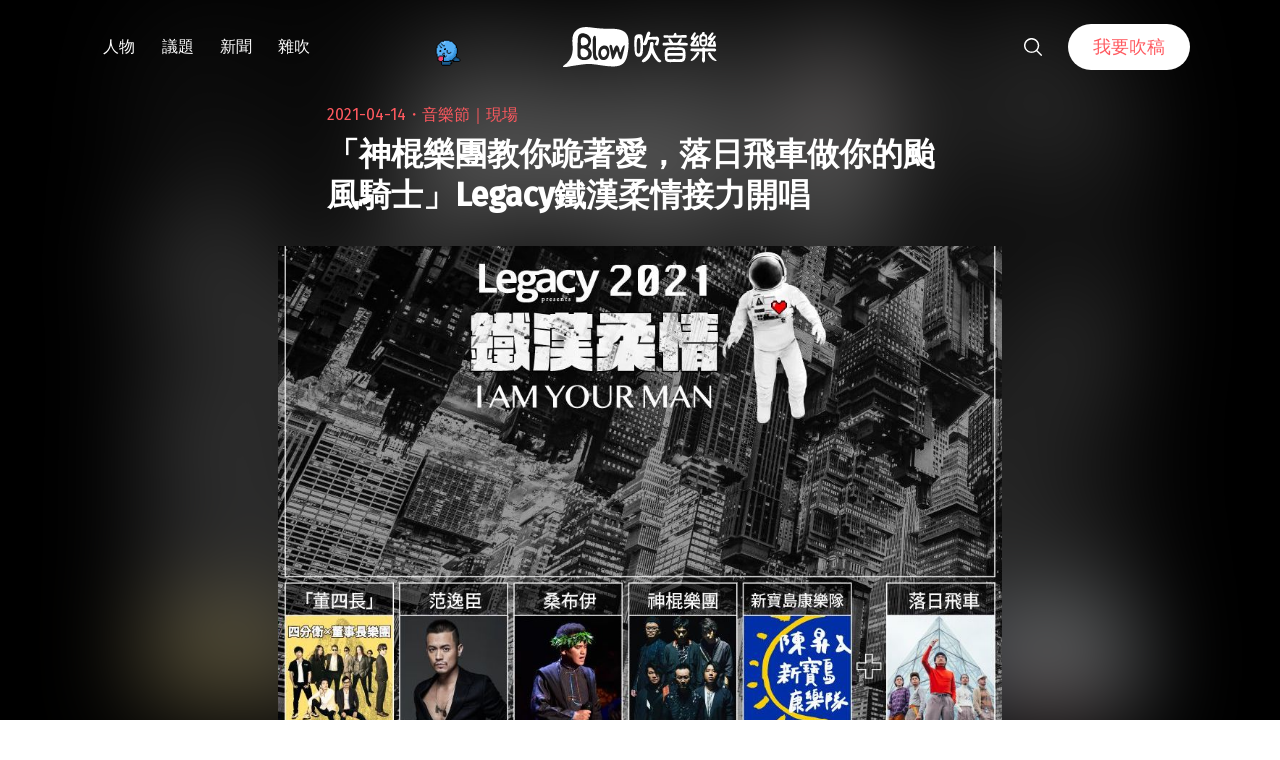

--- FILE ---
content_type: text/html; charset=UTF-8
request_url: https://blow.streetvoice.com/54251/
body_size: 19978
content:
<!doctype html>
<html lang="zh-TW">
<head>
	<meta charset="UTF-8" />
	<meta name="viewport" content="width=device-width, initial-scale=1" />
	<link rel="profile" href="https://gmpg.org/xfn/11" />
	<link href="https://blow.streetvoice.com/wp-content/themes/seedlet/assets/css/bootstrap-grid.css" rel="stylesheet">
			<style type="text/css">
					.heateor_sss_button_instagram span.heateor_sss_svg,a.heateor_sss_instagram span.heateor_sss_svg{background:radial-gradient(circle at 30% 107%,#fdf497 0,#fdf497 5%,#fd5949 45%,#d6249f 60%,#285aeb 90%)}
											.heateor_sss_horizontal_sharing .heateor_sss_svg,.heateor_sss_standard_follow_icons_container .heateor_sss_svg{
							color: #fff;
						border-width: 0px;
			border-style: solid;
			border-color: transparent;
		}
					.heateor_sss_horizontal_sharing .heateorSssTCBackground{
				color:#666;
			}
					.heateor_sss_horizontal_sharing span.heateor_sss_svg:hover,.heateor_sss_standard_follow_icons_container span.heateor_sss_svg:hover{
						border-color: transparent;
		}
		.heateor_sss_vertical_sharing span.heateor_sss_svg,.heateor_sss_floating_follow_icons_container span.heateor_sss_svg{
							color: #fff;
						border-width: 0px;
			border-style: solid;
			border-color: transparent;
		}
				.heateor_sss_vertical_sharing .heateorSssTCBackground{
			color:#666;
		}
						.heateor_sss_vertical_sharing span.heateor_sss_svg:hover,.heateor_sss_floating_follow_icons_container span.heateor_sss_svg:hover{
						border-color: transparent;
		}
		@media screen and (max-width:783px) {.heateor_sss_vertical_sharing{display:none!important}}		</style>
		<meta name='robots' content='index, follow, max-image-preview:large, max-snippet:-1, max-video-preview:-1' />

	<!-- This site is optimized with the Yoast SEO plugin v23.8 - https://yoast.com/wordpress/plugins/seo/ -->
	<title>「神棍樂團教你跪著愛，落日飛車做你的颱風騎士」Legacy鐵漢柔情接力開唱 - Blow 吹音樂</title>
	<link rel="canonical" href="https://blow.streetvoice.com/54251/" />
	<meta property="og:locale" content="zh_TW" />
	<meta property="og:type" content="article" />
	<meta property="og:title" content="「神棍樂團教你跪著愛，落日飛車做你的颱風騎士」Legacy鐵漢柔情接力開唱 - Blow 吹音樂" />
	<meta property="og:description" content="華語樂壇最 MAN 的音樂盛事，Legacy「鐵漢柔情」系列演唱會於 3 月底公布完整名單，包含第一波名單金曲靈魂好聲音桑布伊、搖滾情歌王子范逸臣，以及年紀相加破 500 歲的限定團「董四長」。第二波名單加入陳昇領軍的新寶島康樂隊、特創乩童閱讀全文 &quot;「神棍樂團教你跪著愛，落日飛車做你的颱風騎士」Legacy鐵漢柔情接力開唱&quot;" />
	<meta property="og:url" content="https://blow.streetvoice.com/54251/" />
	<meta property="og:site_name" content="Blow 吹音樂" />
	<meta property="article:published_time" content="2021-04-14T05:50:25+00:00" />
	<meta property="og:image" content="https://blow.streetvoice.com/wp-content/uploads/2021/04/2021-鐵漢柔情全陣容名單公布，董四長、范逸臣、桑布伊、神棍樂團、新寶島康樂隊、隱藏版落日飛車接力開唱-1.jpeg" />
	<meta property="og:image:width" content="1000" />
	<meta property="og:image:height" content="700" />
	<meta property="og:image:type" content="image/jpeg" />
	<meta name="author" content="吹編輯" />
	<meta name="twitter:label1" content="作者:" />
	<meta name="twitter:data1" content="吹編輯" />
	<script type="application/ld+json" class="yoast-schema-graph">{"@context":"https://schema.org","@graph":[{"@type":"WebPage","@id":"https://blow.streetvoice.com/54251/","url":"https://blow.streetvoice.com/54251/","name":"「神棍樂團教你跪著愛，落日飛車做你的颱風騎士」Legacy鐵漢柔情接力開唱 - Blow 吹音樂","isPartOf":{"@id":"https://blow.streetvoice.com/#website"},"primaryImageOfPage":{"@id":"https://blow.streetvoice.com/54251/#primaryimage"},"image":{"@id":"https://blow.streetvoice.com/54251/#primaryimage"},"thumbnailUrl":"https://blow.streetvoice.com/wp-content/uploads/2021/04/2021-鐵漢柔情全陣容名單公布，董四長、范逸臣、桑布伊、神棍樂團、新寶島康樂隊、隱藏版落日飛車接力開唱-1.jpeg","datePublished":"2021-04-14T05:50:25+00:00","dateModified":"2021-04-14T05:50:25+00:00","author":{"@id":"https://blow.streetvoice.com/#/schema/person/e12aff33e74900ef88e95d4b14b0bb0b"},"breadcrumb":{"@id":"https://blow.streetvoice.com/54251/#breadcrumb"},"inLanguage":"zh-TW","potentialAction":[{"@type":"ReadAction","target":["https://blow.streetvoice.com/54251/"]}]},{"@type":"ImageObject","inLanguage":"zh-TW","@id":"https://blow.streetvoice.com/54251/#primaryimage","url":"https://blow.streetvoice.com/wp-content/uploads/2021/04/2021-鐵漢柔情全陣容名單公布，董四長、范逸臣、桑布伊、神棍樂團、新寶島康樂隊、隱藏版落日飛車接力開唱-1.jpeg","contentUrl":"https://blow.streetvoice.com/wp-content/uploads/2021/04/2021-鐵漢柔情全陣容名單公布，董四長、范逸臣、桑布伊、神棍樂團、新寶島康樂隊、隱藏版落日飛車接力開唱-1.jpeg","width":1000,"height":700},{"@type":"BreadcrumbList","@id":"https://blow.streetvoice.com/54251/#breadcrumb","itemListElement":[{"@type":"ListItem","position":1,"name":"Home","item":"https://blow.streetvoice.com/"},{"@type":"ListItem","position":2,"name":"「神棍樂團教你跪著愛，落日飛車做你的颱風騎士」Legacy鐵漢柔情接力開唱"}]},{"@type":"WebSite","@id":"https://blow.streetvoice.com/#website","url":"https://blow.streetvoice.com/","name":"Blow 吹音樂","description":"獨立音樂大小事","potentialAction":[{"@type":"SearchAction","target":{"@type":"EntryPoint","urlTemplate":"https://blow.streetvoice.com/?s={search_term_string}"},"query-input":{"@type":"PropertyValueSpecification","valueRequired":true,"valueName":"search_term_string"}}],"inLanguage":"zh-TW"},{"@type":"Person","@id":"https://blow.streetvoice.com/#/schema/person/e12aff33e74900ef88e95d4b14b0bb0b","name":"吹編輯","image":{"@type":"ImageObject","inLanguage":"zh-TW","@id":"https://blow.streetvoice.com/#/schema/person/image/","url":"https://blow.streetvoice.com/wp-content/uploads/2014/08/3拷貝4-150x150.jpg","contentUrl":"https://blow.streetvoice.com/wp-content/uploads/2014/08/3拷貝4-150x150.jpg","caption":"吹編輯"},"description":"給獨立音樂輕度愛好者： 所有新鮮有趣、光怪陸離、你應該知道或意想不到的消息都在這裡。 給獨立音樂重度研究生： 那些冷僻的專業知識、產業觀察、流行趨勢希望能滿足您的需求。","url":"https://blow.streetvoice.com/author/admin/"}]}</script>
	<!-- / Yoast SEO plugin. -->


<link rel='dns-prefetch' href='//fonts.googleapis.com' />
<link rel='dns-prefetch' href='//v0.wordpress.com' />
<link rel='dns-prefetch' href='//c0.wp.com' />
<link rel="alternate" type="application/rss+xml" title="訂閱《Blow 吹音樂》&raquo; 資訊提供" href="https://blow.streetvoice.com/feed/" />
<link rel="alternate" type="application/rss+xml" title="訂閱《Blow 吹音樂》&raquo; 留言的資訊提供" href="https://blow.streetvoice.com/comments/feed/" />
<link rel="alternate" type="application/rss+xml" title="訂閱《Blow 吹音樂 》&raquo;〈「神棍樂團教你跪著愛，落日飛車做你的颱風騎士」Legacy鐵漢柔情接力開唱〉留言的資訊提供" href="https://blow.streetvoice.com/54251/feed/" />
<link rel="alternate" title="oEmbed (JSON)" type="application/json+oembed" href="https://blow.streetvoice.com/wp-json/oembed/1.0/embed?url=https%3A%2F%2Fblow.streetvoice.com%2F54251%2F" />
<link rel="alternate" title="oEmbed (XML)" type="text/xml+oembed" href="https://blow.streetvoice.com/wp-json/oembed/1.0/embed?url=https%3A%2F%2Fblow.streetvoice.com%2F54251%2F&#038;format=xml" />
<style id='wp-img-auto-sizes-contain-inline-css'>
img:is([sizes=auto i],[sizes^="auto," i]){contain-intrinsic-size:3000px 1500px}
/*# sourceURL=wp-img-auto-sizes-contain-inline-css */
</style>
<style id='wp-emoji-styles-inline-css'>

	img.wp-smiley, img.emoji {
		display: inline !important;
		border: none !important;
		box-shadow: none !important;
		height: 1em !important;
		width: 1em !important;
		margin: 0 0.07em !important;
		vertical-align: -0.1em !important;
		background: none !important;
		padding: 0 !important;
	}
/*# sourceURL=wp-emoji-styles-inline-css */
</style>
<style id='wp-block-library-inline-css'>
:root{--wp-block-synced-color:#7a00df;--wp-block-synced-color--rgb:122,0,223;--wp-bound-block-color:var(--wp-block-synced-color);--wp-editor-canvas-background:#ddd;--wp-admin-theme-color:#007cba;--wp-admin-theme-color--rgb:0,124,186;--wp-admin-theme-color-darker-10:#006ba1;--wp-admin-theme-color-darker-10--rgb:0,107,160.5;--wp-admin-theme-color-darker-20:#005a87;--wp-admin-theme-color-darker-20--rgb:0,90,135;--wp-admin-border-width-focus:2px}@media (min-resolution:192dpi){:root{--wp-admin-border-width-focus:1.5px}}.wp-element-button{cursor:pointer}:root .has-very-light-gray-background-color{background-color:#eee}:root .has-very-dark-gray-background-color{background-color:#313131}:root .has-very-light-gray-color{color:#eee}:root .has-very-dark-gray-color{color:#313131}:root .has-vivid-green-cyan-to-vivid-cyan-blue-gradient-background{background:linear-gradient(135deg,#00d084,#0693e3)}:root .has-purple-crush-gradient-background{background:linear-gradient(135deg,#34e2e4,#4721fb 50%,#ab1dfe)}:root .has-hazy-dawn-gradient-background{background:linear-gradient(135deg,#faaca8,#dad0ec)}:root .has-subdued-olive-gradient-background{background:linear-gradient(135deg,#fafae1,#67a671)}:root .has-atomic-cream-gradient-background{background:linear-gradient(135deg,#fdd79a,#004a59)}:root .has-nightshade-gradient-background{background:linear-gradient(135deg,#330968,#31cdcf)}:root .has-midnight-gradient-background{background:linear-gradient(135deg,#020381,#2874fc)}:root{--wp--preset--font-size--normal:16px;--wp--preset--font-size--huge:42px}.has-regular-font-size{font-size:1em}.has-larger-font-size{font-size:2.625em}.has-normal-font-size{font-size:var(--wp--preset--font-size--normal)}.has-huge-font-size{font-size:var(--wp--preset--font-size--huge)}.has-text-align-center{text-align:center}.has-text-align-left{text-align:left}.has-text-align-right{text-align:right}.has-fit-text{white-space:nowrap!important}#end-resizable-editor-section{display:none}.aligncenter{clear:both}.items-justified-left{justify-content:flex-start}.items-justified-center{justify-content:center}.items-justified-right{justify-content:flex-end}.items-justified-space-between{justify-content:space-between}.screen-reader-text{border:0;clip-path:inset(50%);height:1px;margin:-1px;overflow:hidden;padding:0;position:absolute;width:1px;word-wrap:normal!important}.screen-reader-text:focus{background-color:#ddd;clip-path:none;color:#444;display:block;font-size:1em;height:auto;left:5px;line-height:normal;padding:15px 23px 14px;text-decoration:none;top:5px;width:auto;z-index:100000}html :where(.has-border-color){border-style:solid}html :where([style*=border-top-color]){border-top-style:solid}html :where([style*=border-right-color]){border-right-style:solid}html :where([style*=border-bottom-color]){border-bottom-style:solid}html :where([style*=border-left-color]){border-left-style:solid}html :where([style*=border-width]){border-style:solid}html :where([style*=border-top-width]){border-top-style:solid}html :where([style*=border-right-width]){border-right-style:solid}html :where([style*=border-bottom-width]){border-bottom-style:solid}html :where([style*=border-left-width]){border-left-style:solid}html :where(img[class*=wp-image-]){height:auto;max-width:100%}:where(figure){margin:0 0 1em}html :where(.is-position-sticky){--wp-admin--admin-bar--position-offset:var(--wp-admin--admin-bar--height,0px)}@media screen and (max-width:600px){html :where(.is-position-sticky){--wp-admin--admin-bar--position-offset:0px}}
.has-text-align-justify{text-align:justify;}

/*# sourceURL=wp-block-library-inline-css */
</style><style id='global-styles-inline-css'>
:root{--wp--preset--aspect-ratio--square: 1;--wp--preset--aspect-ratio--4-3: 4/3;--wp--preset--aspect-ratio--3-4: 3/4;--wp--preset--aspect-ratio--3-2: 3/2;--wp--preset--aspect-ratio--2-3: 2/3;--wp--preset--aspect-ratio--16-9: 16/9;--wp--preset--aspect-ratio--9-16: 9/16;--wp--preset--color--black: #000000;--wp--preset--color--cyan-bluish-gray: #abb8c3;--wp--preset--color--white: #ffffff;--wp--preset--color--pale-pink: #f78da7;--wp--preset--color--vivid-red: #cf2e2e;--wp--preset--color--luminous-vivid-orange: #ff6900;--wp--preset--color--luminous-vivid-amber: #fcb900;--wp--preset--color--light-green-cyan: #7bdcb5;--wp--preset--color--vivid-green-cyan: #00d084;--wp--preset--color--pale-cyan-blue: #8ed1fc;--wp--preset--color--vivid-cyan-blue: #0693e3;--wp--preset--color--vivid-purple: #9b51e0;--wp--preset--color--primary: #ff595f;--wp--preset--color--secondary: #ff595f;--wp--preset--color--foreground: #333333;--wp--preset--color--tertiary: #FAFBF6;--wp--preset--color--background: #FFFFFF;--wp--preset--gradient--vivid-cyan-blue-to-vivid-purple: linear-gradient(135deg,rgb(6,147,227) 0%,rgb(155,81,224) 100%);--wp--preset--gradient--light-green-cyan-to-vivid-green-cyan: linear-gradient(135deg,rgb(122,220,180) 0%,rgb(0,208,130) 100%);--wp--preset--gradient--luminous-vivid-amber-to-luminous-vivid-orange: linear-gradient(135deg,rgb(252,185,0) 0%,rgb(255,105,0) 100%);--wp--preset--gradient--luminous-vivid-orange-to-vivid-red: linear-gradient(135deg,rgb(255,105,0) 0%,rgb(207,46,46) 100%);--wp--preset--gradient--very-light-gray-to-cyan-bluish-gray: linear-gradient(135deg,rgb(238,238,238) 0%,rgb(169,184,195) 100%);--wp--preset--gradient--cool-to-warm-spectrum: linear-gradient(135deg,rgb(74,234,220) 0%,rgb(151,120,209) 20%,rgb(207,42,186) 40%,rgb(238,44,130) 60%,rgb(251,105,98) 80%,rgb(254,248,76) 100%);--wp--preset--gradient--blush-light-purple: linear-gradient(135deg,rgb(255,206,236) 0%,rgb(152,150,240) 100%);--wp--preset--gradient--blush-bordeaux: linear-gradient(135deg,rgb(254,205,165) 0%,rgb(254,45,45) 50%,rgb(107,0,62) 100%);--wp--preset--gradient--luminous-dusk: linear-gradient(135deg,rgb(255,203,112) 0%,rgb(199,81,192) 50%,rgb(65,88,208) 100%);--wp--preset--gradient--pale-ocean: linear-gradient(135deg,rgb(255,245,203) 0%,rgb(182,227,212) 50%,rgb(51,167,181) 100%);--wp--preset--gradient--electric-grass: linear-gradient(135deg,rgb(202,248,128) 0%,rgb(113,206,126) 100%);--wp--preset--gradient--midnight: linear-gradient(135deg,rgb(2,3,129) 0%,rgb(40,116,252) 100%);--wp--preset--gradient--hard-diagonal: linear-gradient(to bottom right, #ff595f 49.9%, #FAFBF6 50%);--wp--preset--gradient--hard-diagonal-inverted: linear-gradient(to top left, #ff595f 49.9%, #FAFBF6 50%);--wp--preset--gradient--hard-horizontal: linear-gradient(to bottom, #ff595f 50%, #FAFBF6 50%);--wp--preset--gradient--hard-horizontal-inverted: linear-gradient(to top, #ff595f 50%, #FAFBF6 50%);--wp--preset--gradient--diagonal: linear-gradient(to bottom right, #ff595f, #FAFBF6);--wp--preset--gradient--diagonal-inverted: linear-gradient(to top left, #ff595f, #FAFBF6);--wp--preset--gradient--horizontal: linear-gradient(to bottom, #ff595f, #FAFBF6);--wp--preset--gradient--horizontal-inverted: linear-gradient(to top, #ff595f, #FAFBF6);--wp--preset--gradient--stripe: linear-gradient(to bottom, transparent 20%, #ff595f 20%, #ff595f 80%, transparent 80%);--wp--preset--font-size--small: 16px;--wp--preset--font-size--medium: 20px;--wp--preset--font-size--large: 24px;--wp--preset--font-size--x-large: 42px;--wp--preset--font-size--tiny: 14px;--wp--preset--font-size--normal: 18px;--wp--preset--font-size--huge: 28px;--wp--preset--spacing--20: 0.44rem;--wp--preset--spacing--30: 0.67rem;--wp--preset--spacing--40: 1rem;--wp--preset--spacing--50: 1.5rem;--wp--preset--spacing--60: 2.25rem;--wp--preset--spacing--70: 3.38rem;--wp--preset--spacing--80: 5.06rem;--wp--preset--shadow--natural: 6px 6px 9px rgba(0, 0, 0, 0.2);--wp--preset--shadow--deep: 12px 12px 50px rgba(0, 0, 0, 0.4);--wp--preset--shadow--sharp: 6px 6px 0px rgba(0, 0, 0, 0.2);--wp--preset--shadow--outlined: 6px 6px 0px -3px rgb(255, 255, 255), 6px 6px rgb(0, 0, 0);--wp--preset--shadow--crisp: 6px 6px 0px rgb(0, 0, 0);}:where(.is-layout-flex){gap: 0.5em;}:where(.is-layout-grid){gap: 0.5em;}body .is-layout-flex{display: flex;}.is-layout-flex{flex-wrap: wrap;align-items: center;}.is-layout-flex > :is(*, div){margin: 0;}body .is-layout-grid{display: grid;}.is-layout-grid > :is(*, div){margin: 0;}:where(.wp-block-columns.is-layout-flex){gap: 2em;}:where(.wp-block-columns.is-layout-grid){gap: 2em;}:where(.wp-block-post-template.is-layout-flex){gap: 1.25em;}:where(.wp-block-post-template.is-layout-grid){gap: 1.25em;}.has-black-color{color: var(--wp--preset--color--black) !important;}.has-cyan-bluish-gray-color{color: var(--wp--preset--color--cyan-bluish-gray) !important;}.has-white-color{color: var(--wp--preset--color--white) !important;}.has-pale-pink-color{color: var(--wp--preset--color--pale-pink) !important;}.has-vivid-red-color{color: var(--wp--preset--color--vivid-red) !important;}.has-luminous-vivid-orange-color{color: var(--wp--preset--color--luminous-vivid-orange) !important;}.has-luminous-vivid-amber-color{color: var(--wp--preset--color--luminous-vivid-amber) !important;}.has-light-green-cyan-color{color: var(--wp--preset--color--light-green-cyan) !important;}.has-vivid-green-cyan-color{color: var(--wp--preset--color--vivid-green-cyan) !important;}.has-pale-cyan-blue-color{color: var(--wp--preset--color--pale-cyan-blue) !important;}.has-vivid-cyan-blue-color{color: var(--wp--preset--color--vivid-cyan-blue) !important;}.has-vivid-purple-color{color: var(--wp--preset--color--vivid-purple) !important;}.has-black-background-color{background-color: var(--wp--preset--color--black) !important;}.has-cyan-bluish-gray-background-color{background-color: var(--wp--preset--color--cyan-bluish-gray) !important;}.has-white-background-color{background-color: var(--wp--preset--color--white) !important;}.has-pale-pink-background-color{background-color: var(--wp--preset--color--pale-pink) !important;}.has-vivid-red-background-color{background-color: var(--wp--preset--color--vivid-red) !important;}.has-luminous-vivid-orange-background-color{background-color: var(--wp--preset--color--luminous-vivid-orange) !important;}.has-luminous-vivid-amber-background-color{background-color: var(--wp--preset--color--luminous-vivid-amber) !important;}.has-light-green-cyan-background-color{background-color: var(--wp--preset--color--light-green-cyan) !important;}.has-vivid-green-cyan-background-color{background-color: var(--wp--preset--color--vivid-green-cyan) !important;}.has-pale-cyan-blue-background-color{background-color: var(--wp--preset--color--pale-cyan-blue) !important;}.has-vivid-cyan-blue-background-color{background-color: var(--wp--preset--color--vivid-cyan-blue) !important;}.has-vivid-purple-background-color{background-color: var(--wp--preset--color--vivid-purple) !important;}.has-black-border-color{border-color: var(--wp--preset--color--black) !important;}.has-cyan-bluish-gray-border-color{border-color: var(--wp--preset--color--cyan-bluish-gray) !important;}.has-white-border-color{border-color: var(--wp--preset--color--white) !important;}.has-pale-pink-border-color{border-color: var(--wp--preset--color--pale-pink) !important;}.has-vivid-red-border-color{border-color: var(--wp--preset--color--vivid-red) !important;}.has-luminous-vivid-orange-border-color{border-color: var(--wp--preset--color--luminous-vivid-orange) !important;}.has-luminous-vivid-amber-border-color{border-color: var(--wp--preset--color--luminous-vivid-amber) !important;}.has-light-green-cyan-border-color{border-color: var(--wp--preset--color--light-green-cyan) !important;}.has-vivid-green-cyan-border-color{border-color: var(--wp--preset--color--vivid-green-cyan) !important;}.has-pale-cyan-blue-border-color{border-color: var(--wp--preset--color--pale-cyan-blue) !important;}.has-vivid-cyan-blue-border-color{border-color: var(--wp--preset--color--vivid-cyan-blue) !important;}.has-vivid-purple-border-color{border-color: var(--wp--preset--color--vivid-purple) !important;}.has-vivid-cyan-blue-to-vivid-purple-gradient-background{background: var(--wp--preset--gradient--vivid-cyan-blue-to-vivid-purple) !important;}.has-light-green-cyan-to-vivid-green-cyan-gradient-background{background: var(--wp--preset--gradient--light-green-cyan-to-vivid-green-cyan) !important;}.has-luminous-vivid-amber-to-luminous-vivid-orange-gradient-background{background: var(--wp--preset--gradient--luminous-vivid-amber-to-luminous-vivid-orange) !important;}.has-luminous-vivid-orange-to-vivid-red-gradient-background{background: var(--wp--preset--gradient--luminous-vivid-orange-to-vivid-red) !important;}.has-very-light-gray-to-cyan-bluish-gray-gradient-background{background: var(--wp--preset--gradient--very-light-gray-to-cyan-bluish-gray) !important;}.has-cool-to-warm-spectrum-gradient-background{background: var(--wp--preset--gradient--cool-to-warm-spectrum) !important;}.has-blush-light-purple-gradient-background{background: var(--wp--preset--gradient--blush-light-purple) !important;}.has-blush-bordeaux-gradient-background{background: var(--wp--preset--gradient--blush-bordeaux) !important;}.has-luminous-dusk-gradient-background{background: var(--wp--preset--gradient--luminous-dusk) !important;}.has-pale-ocean-gradient-background{background: var(--wp--preset--gradient--pale-ocean) !important;}.has-electric-grass-gradient-background{background: var(--wp--preset--gradient--electric-grass) !important;}.has-midnight-gradient-background{background: var(--wp--preset--gradient--midnight) !important;}.has-small-font-size{font-size: var(--wp--preset--font-size--small) !important;}.has-medium-font-size{font-size: var(--wp--preset--font-size--medium) !important;}.has-large-font-size{font-size: var(--wp--preset--font-size--large) !important;}.has-x-large-font-size{font-size: var(--wp--preset--font-size--x-large) !important;}
/*# sourceURL=global-styles-inline-css */
</style>

<style id='classic-theme-styles-inline-css'>
/*! This file is auto-generated */
.wp-block-button__link{color:#fff;background-color:#32373c;border-radius:9999px;box-shadow:none;text-decoration:none;padding:calc(.667em + 2px) calc(1.333em + 2px);font-size:1.125em}.wp-block-file__button{background:#32373c;color:#fff;text-decoration:none}
/*# sourceURL=/wp-includes/css/classic-themes.min.css */
</style>
<link rel='stylesheet' id='dashicons-css' href='https://c0.wp.com/c/6.9/wp-includes/css/dashicons.min.css' media='all' />
<link rel='stylesheet' id='post-views-counter-frontend-css' href='https://blow.streetvoice.com/wp-content/plugins/post-views-counter/css/frontend.css?ver=1.3.11' media='all' />
<link rel='stylesheet' id='ssp-frontend-css-css' href='https://blow.streetvoice.com/wp-content/plugins/smart-scroll-posts/css/frontend/frontend.css?ver=2.0.8' media='all' />
<link rel='stylesheet' id='ppress-frontend-css' href='https://blow.streetvoice.com/wp-content/plugins/wp-user-avatar/assets/css/frontend.min.css?ver=3.2.13' media='all' />
<link rel='stylesheet' id='ppress-flatpickr-css' href='https://blow.streetvoice.com/wp-content/plugins/wp-user-avatar/assets/flatpickr/flatpickr.min.css?ver=3.2.13' media='all' />
<link rel='stylesheet' id='ppress-select2-css' href='https://blow.streetvoice.com/wp-content/plugins/wp-user-avatar/assets/select2/select2.min.css?ver=6.9' media='all' />
<link rel='stylesheet' id='seedlet-fonts-css' href='https://fonts.googleapis.com/css?family=Fira+Sans%3Aital%2Cwght%400%2C400%3B0%2C500%3B1%2C400%7CPlayfair+Display%3Aital%2Cwght%400%2C400%3B0%2C700%3B1%2C400&#038;subset=latin%2Clatin-ext' media='all' />
<link rel='stylesheet' id='seedlet-style-css' href='https://blow.streetvoice.com/wp-content/themes/seedlet/style.css?ver=1.1.13' media='all' />
<link rel='stylesheet' id='seedlet-style-navigation-css' href='https://blow.streetvoice.com/wp-content/themes/seedlet/assets/css/style-navigation.css?ver=1.1.13' media='all' />
<link rel='stylesheet' id='seedlet-print-style-css' href='https://blow.streetvoice.com/wp-content/themes/seedlet/assets/css/print.css?ver=1.1.13' media='print' />
<link rel='stylesheet' id='seedlet-custom-color-overrides-css' href='https://blow.streetvoice.com/wp-content/themes/seedlet/assets/css/custom-color-overrides.css?ver=1.1.13' media='all' />
<style id='seedlet-custom-color-overrides-inline-css'>
:root {--global--color-primary:#ff595f;--global--color-primary-hover: #4C4C4C;--global--color-secondary:#ff595f;--global--color-secondary-hover: #4C4C4C;}::selection { background-color: #F2F2F2;}::-moz-selection { background-color: #F2F2F2;}
/*# sourceURL=seedlet-custom-color-overrides-inline-css */
</style>
<link rel='stylesheet' id='heateor_sss_frontend_css-css' href='https://blow.streetvoice.com/wp-content/plugins/sassy-social-share/public/css/sassy-social-share-public.css?ver=3.3.42' media='all' />
<link rel='stylesheet' id='tablepress-default-css' href='https://blow.streetvoice.com/wp-content/plugins/tablepress/css/default.min.css?ver=1.14' media='all' />
<link rel='stylesheet' id='jetpack_css-css' href='https://c0.wp.com/p/jetpack/11.0.2/css/jetpack.css' media='all' />
<script src="https://c0.wp.com/c/6.9/wp-includes/js/jquery/jquery.min.js" id="jquery-core-js"></script>
<script src="https://c0.wp.com/c/6.9/wp-includes/js/jquery/jquery-migrate.min.js" id="jquery-migrate-js"></script>
<script src="https://blow.streetvoice.com/wp-content/plugins/wp-user-avatar/assets/flatpickr/flatpickr.min.js?ver=6.9" id="ppress-flatpickr-js"></script>
<script src="https://blow.streetvoice.com/wp-content/plugins/wp-user-avatar/assets/select2/select2.min.js?ver=6.9" id="ppress-select2-js"></script>
<link rel="https://api.w.org/" href="https://blow.streetvoice.com/wp-json/" /><link rel="alternate" title="JSON" type="application/json" href="https://blow.streetvoice.com/wp-json/wp/v2/posts/54251" /><link rel="EditURI" type="application/rsd+xml" title="RSD" href="https://blow.streetvoice.com/xmlrpc.php?rsd" />
<meta name="generator" content="WordPress 6.9" />
<link rel='shortlink' href='https://blow.streetvoice.com/?p=54251' />
<!-- Start Alexa Certify Javascript -->
<script type="text/javascript">
_atrk_opts = { atrk_acct:"CKFni1a8s700Ea", domain:"streetvoice.com",dynamic: true};
(function() { var as = document.createElement('script'); as.type = 'text/javascript'; as.async = true; as.src = "https://d31qbv1cthcecs.cloudfront.net/atrk.js"; var s = document.getElementsByTagName('script')[0];s.parentNode.insertBefore(as, s); })();
</script>
<noscript><img src="https://d5nxst8fruw4z.cloudfront.net/atrk.gif?account=CKFni1a8s700Ea" style="display:none" height="1" width="1" alt="" /></noscript>
<!-- End Alexa Certify Javascript -->
<style>img#wpstats{display:none}</style>
	<link rel="pingback" href="https://blow.streetvoice.com/xmlrpc.php"><style type="text/css">.broken_link, a.broken_link {
	text-decoration: line-through;
}</style>			<style type="text/css">
				/* If html does not have either class, do not show lazy loaded images. */
				html:not( .jetpack-lazy-images-js-enabled ):not( .js ) .jetpack-lazy-image {
					display: none;
				}
			</style>
			<script>
				document.documentElement.classList.add(
					'jetpack-lazy-images-js-enabled'
				);
			</script>
		<link rel="icon" href="https://blow.streetvoice.com/wp-content/uploads/2021/04/cropped-blow-512x512-1-32x32.png" sizes="32x32" />
<link rel="icon" href="https://blow.streetvoice.com/wp-content/uploads/2021/04/cropped-blow-512x512-1-192x192.png" sizes="192x192" />
<link rel="apple-touch-icon" href="https://blow.streetvoice.com/wp-content/uploads/2021/04/cropped-blow-512x512-1-180x180.png" />
<meta name="msapplication-TileImage" content="https://blow.streetvoice.com/wp-content/uploads/2021/04/cropped-blow-512x512-1-270x270.png" />

	<script async='async' src='https://www.googletagservices.com/tag/js/gpt.js'></script>
<script>
  var googletag = googletag || {};
  googletag.cmd = googletag.cmd || [];
</script>

			<!-- 文章內頁 --!>
        <script>
          googletag.cmd.push(function() {
            googletag.defineSlot('/6531201/bm_article_pc_300x250_1', [[300, 250], [1, 1]],'div-gpt-ad-1560939147752-0').addService(googletag.pubads());
            googletag.defineSlot('/6531201/bm_article_pc_300x250_2', [[300, 250], [1, 1]], 'div-gpt-ad-1560939147752-1').addService(googletag.pubads());
            googletag.defineSlot('/6531201/bm_article_right_pc_336x280_1', [300, 250], 'div-gpt-ad-1560939147752-2').addService(googletag.pubads());
            googletag.defineSlot('/6531201/bm_article_right_pc_336x280_2', [300, 250], 'div-gpt-ad-1560939147752-3').addService(googletag.pubads());
            googletag.defineSlot('/6531201/bm_list_right_pc_300x600', [[300, 250], [336, 280], [300, 600]], 'div-gpt-ad-1560940122581-1').addService(googletag.pubads());
            googletag.defineSlot('/6531201/bm_article_atf_mb_320x100', [[320, 50], [320, 100], [1, 1]], 'div-gpt-ad-1560939428720-0').addService(googletag.pubads());
            googletag.defineSlot('/6531201/bm_article_infeed_mb_336x280_1', [[300, 250], 'fluid', [320, 50], [336, 280], [320, 100]], 'div-gpt-ad-1560939428720-1').addService(googletag.pubads());
            googletag.defineSlot('/6531201/bm_article_infeed_mb_336x280_2', [[320, 50], [320, 100], 'fluid', [300, 250], [336, 280]], 'div-gpt-ad-1560939428720-2').addService(googletag.pubads());
            googletag.defineSlot('/6531201/bm_footer_all_mb', [[300, 250], [336, 280], 'fluid'], 'div-gpt-ad-1560939996427-0').addService(googletag.pubads());
            googletag.pubads().enableSingleRequest();
            googletag.pubads().collapseEmptyDivs();
			googletag.pubads().enableLazyLoad({
				fetchMarginPercent: 250,  // 在 5 個檢視點範圍內擷取版位。
				renderMarginPercent: 100,  //  在 2 個檢視點範圍內顯示版位。
				mobileScaling: 2.0  // 使用行動裝置時，將上述值加倍。
			});
            googletag.enableServices();
          });
        </script>
	
	<!-- Google Tag Manager -->
	<script>(function(w,d,s,l,i){w[l]=w[l]||[];w[l].push({'gtm.start':
	new Date().getTime(),event:'gtm.js'});var f=d.getElementsByTagName(s)[0],
	j=d.createElement(s),dl=l!='dataLayer'?'&l='+l:'';j.async=true;j.src=
	'https://www.googletagmanager.com/gtm.js?id='+i+dl;f.parentNode.insertBefore(j,f);
	})(window,document,'script','dataLayer','GTM-TSRQDR5');</script>
	<!-- End Google Tag Manager -->

	<!-- Global site tag (gtag.js) - Google Analytics -->
	<script async src="https://www.googletagmanager.com/gtag/js?id=UA-964610-35"></script>
	<script>
	  window.dataLayer = window.dataLayer || [];
	  function gtag(){dataLayer.push(arguments);}
	  gtag('js', new Date());
	  gtag('config', 'UA-964610-35');
	</script>

<!-- Google tag (gtag.js) -->
<script async src="https://www.googletagmanager.com/gtag/js?id=G-XSND25BJ10"></script>
<script>
  window.dataLayer = window.dataLayer || [];
  function gtag(){dataLayer.push(arguments);}
  gtag('js', new Date());

  gtag('config', 'G-XSND25BJ10');
</script>

</head>

<body class="wp-singular post-template-default single single-post postid-54251 single-format-standard wp-embed-responsive wp-theme-seedlet singular has-main-navigation">
	<!-- Google Tag Manager (noscript) -->
	<noscript><iframe src="https://www.googletagmanager.com/ns.html?id=GTM-TSRQDR5"
	height="0" width="0" style="display:none;visibility:hidden"></iframe></noscript>
	<!-- End Google Tag Manager (noscript) -->
	
<div id="page" class="site">
	<a class="skip-link screen-reader-text" href="#content">跳至主要內容</a>

	
	<header id="masthead" class="site-header header_classes has-title-and-tagline has-menu" role="banner">
		<div class="container">
				<nav id="site-navigation" class="primary-navigation" role="navigation" aria-label="主要選單">
		<button id="primary-close-menu" class="button close">
			<span class="dropdown-icon close">關閉 <svg class="svg-icon" width="24" height="24" aria-hidden="true" role="img" focusable="false" viewBox="0 0 24 24" fill="none" xmlns="http://www.w3.org/2000/svg"><path fill-rule="evenodd" clip-rule="evenodd" d="M12 10.9394L5.53033 4.46973L4.46967 5.53039L10.9393 12.0001L4.46967 18.4697L5.53033 19.5304L12 13.0607L18.4697 19.5304L19.5303 18.4697L13.0607 12.0001L19.5303 5.53039L18.4697 4.46973L12 10.9394Z" fill="currentColor"/></svg></span>
			<span class="hide-visually collapsed-text">已收合</span>
		</button>
		
		<div class="primary-menu-container"><ul id="menu-menu_new-1" class="menu-wrapper"><li class="menu-item menu-item-type-taxonomy menu-item-object-category menu-item-29570"><a href="https://blow.streetvoice.com/c/issue/">人物</a></li>
<li class="menu-item menu-item-type-taxonomy menu-item-object-category menu-item-29572"><a href="https://blow.streetvoice.com/c/review/">議題</a></li>
<li class="menu-item menu-item-type-taxonomy menu-item-object-category current-post-ancestor menu-item-29577"><a href="https://blow.streetvoice.com/c/headline/">新聞</a></li>
<li class="menu-item menu-item-type-taxonomy menu-item-object-category menu-item-29571"><a href="https://blow.streetvoice.com/c/lifestyle/">雜吹</a></li>
<li class="menu-item menu-item-type-post_type menu-item-object-page menu-item-53740"><a href="https://blow.streetvoice.com/submit/">我要吹稿</a></li>
</ul></div>
	</nav><!-- #site-navigation -->

<div class="menu-button-container">
			<button id="primary-open-menu" class="button open">
			<span class="dropdown-icon open"><svg class="svg-icon" width="24" height="24" aria-hidden="true" role="img" focusable="false" viewBox="0 0 24 24" fill="none" xmlns="http://www.w3.org/2000/svg"><path fill-rule="evenodd" clip-rule="evenodd" d="M4.5 6H19.5V7.5H4.5V6ZM4.5 12H19.5V13.5H4.5V12ZM19.5 18H4.5V19.5H19.5V18Z" fill="currentColor"/></svg></span>
			<span class="hide-visually expanded-text">已展開</span>
		</button>
	</div>
			
<div class="site-logo">
	<a href="https://blow.streetvoice.com/" rel="home">
		<img src="https://blow.streetvoice.com/wp-content/themes/seedlet/assets/img/logo-Blow-w.svg" class="logo-Blow-w">
		<img src="https://blow.streetvoice.com/wp-content/themes/seedlet/assets/img/logo-Blow-r.svg" class="logo-Blow-r">
	</a>
</div>


			<div class="d-flex">
				<form class="search" method="get" action="https://blow.streetvoice.com" role="search">
				  <input type="search" class="search-field" value="" name="s" title="搜尋關鍵字:" />
				  <marquee direction="left" scrolldelay="40" class="position-absolute icon-blow">
		        <img src="https://blow.streetvoice.com/wp-content/themes/seedlet/assets/img/blow.gif" border="0" />
		    	</marquee>
				</form>
				<a href="https://blow.streetvoice.com/submit/" class="btn btn-blow d-none d-md-inline-flex ml-10p">我要吹稿</a>
			</div>
		</div>
	</header><!-- #masthead -->

	<div id="content" class="site-content">

	<section id="primary" class="content-area">
		<main id="main" class="site-main" role="main">

			
<article id="post-54251" class="post-54251 post type-post status-publish format-standard has-post-thumbnail hentry category-events tag-558 tag-legacy tag-1685 tag-5498 tag-line-today entry">
	<div class="article-top">
		<div class="container">
			<div class="row justify-content-center">
				<div class="col-md-10 col-lg-9 col-xl-8">
					<header class="entry-header">
						<p class="text-red line-height-sm mb-0">
							2021-04-14・<a href="https://blow.streetvoice.com/c/headline/events/">音樂節｜現場</a>						</p>
						<h1 class="entry-title">「神棍樂團教你跪著愛，落日飛車做你的颱風騎士」Legacy鐵漢柔情接力開唱</h1>					</header>

					
			<figure class="post-thumbnail">
				<img width="1000" height="700" src="https://blow.streetvoice.com/wp-content/uploads/2021/04/2021-鐵漢柔情全陣容名單公布，董四長、范逸臣、桑布伊、神棍樂團、新寶島康樂隊、隱藏版落日飛車接力開唱-1.jpeg" class="attachment-post-thumbnail size-post-thumbnail wp-post-image jetpack-lazy-image" alt="" decoding="async" loading="lazy" data-lazy-srcset="https://blow.streetvoice.com/wp-content/uploads/2021/04/2021-鐵漢柔情全陣容名單公布，董四長、范逸臣、桑布伊、神棍樂團、新寶島康樂隊、隱藏版落日飛車接力開唱-1.jpeg 1000w, https://blow.streetvoice.com/wp-content/uploads/2021/04/2021-鐵漢柔情全陣容名單公布，董四長、范逸臣、桑布伊、神棍樂團、新寶島康樂隊、隱藏版落日飛車接力開唱-1-300x210.jpeg 300w, https://blow.streetvoice.com/wp-content/uploads/2021/04/2021-鐵漢柔情全陣容名單公布，董四長、范逸臣、桑布伊、神棍樂團、新寶島康樂隊、隱藏版落日飛車接力開唱-1-768x538.jpeg 768w, https://blow.streetvoice.com/wp-content/uploads/2021/04/2021-鐵漢柔情全陣容名單公布，董四長、范逸臣、桑布伊、神棍樂團、新寶島康樂隊、隱藏版落日飛車接力開唱-1-250x175.jpeg 250w" data-lazy-sizes="auto, (max-width: 1000px) 100vw, 1000px" data-lazy-src="https://blow.streetvoice.com/wp-content/uploads/2021/04/2021-鐵漢柔情全陣容名單公布，董四長、范逸臣、桑布伊、神棍樂團、新寶島康樂隊、隱藏版落日飛車接力開唱-1.jpeg?is-pending-load=1" srcset="[data-uri]" />			</figure><!-- .post-thumbnail -->

								<span class="icon-down"></span>
				</div>
			</div>
		</div>
		<div class="article-blur-bg">
			
			<figure class="post-thumbnail">
				<img width="1000" height="700" src="https://blow.streetvoice.com/wp-content/uploads/2021/04/2021-鐵漢柔情全陣容名單公布，董四長、范逸臣、桑布伊、神棍樂團、新寶島康樂隊、隱藏版落日飛車接力開唱-1.jpeg" class="attachment-post-thumbnail size-post-thumbnail wp-post-image jetpack-lazy-image" alt="" decoding="async" loading="lazy" data-lazy-srcset="https://blow.streetvoice.com/wp-content/uploads/2021/04/2021-鐵漢柔情全陣容名單公布，董四長、范逸臣、桑布伊、神棍樂團、新寶島康樂隊、隱藏版落日飛車接力開唱-1.jpeg 1000w, https://blow.streetvoice.com/wp-content/uploads/2021/04/2021-鐵漢柔情全陣容名單公布，董四長、范逸臣、桑布伊、神棍樂團、新寶島康樂隊、隱藏版落日飛車接力開唱-1-300x210.jpeg 300w, https://blow.streetvoice.com/wp-content/uploads/2021/04/2021-鐵漢柔情全陣容名單公布，董四長、范逸臣、桑布伊、神棍樂團、新寶島康樂隊、隱藏版落日飛車接力開唱-1-768x538.jpeg 768w, https://blow.streetvoice.com/wp-content/uploads/2021/04/2021-鐵漢柔情全陣容名單公布，董四長、范逸臣、桑布伊、神棍樂團、新寶島康樂隊、隱藏版落日飛車接力開唱-1-250x175.jpeg 250w" data-lazy-sizes="auto, (max-width: 1000px) 100vw, 1000px" data-lazy-src="https://blow.streetvoice.com/wp-content/uploads/2021/04/2021-鐵漢柔情全陣容名單公布，董四長、范逸臣、桑布伊、神棍樂團、新寶島康樂隊、隱藏版落日飛車接力開唱-1.jpeg?is-pending-load=1" srcset="[data-uri]" />			</figure><!-- .post-thumbnail -->

					</div>
	</div>

	<div class="entry-content">
		<div class="container">
			<div class="row">
				<div class="col-md-9 col-lg-10 col-xl-8">
					<div class="banner-block mb-30p text-center d-lg-none">
						<!-- /6531201/bm_article_atf_mb_320x100 -->
						<div id='div-gpt-ad-1560939428720-0'>
							<script>
								googletag.cmd.push(function() { googletag.display('div-gpt-ad-1560939428720-0'); });
							</script>
						</div>
					</div><!-- 熱推方塊 A_MB -->
					<div class="text-read">
						<div class="smart_content_wrapper"><p>華語樂壇最 MAN 的音樂盛事，Legacy「鐵漢柔情」系列演唱會於 3 月底公布完整名單，包含第一波名單金曲靈魂好聲音桑布伊、搖滾情歌王子范逸臣，以及年紀相加破 500 歲的限定團「董四長」。第二波名單加入陳昇領軍的新寶島康樂隊、特創乩童搖滾的神棍樂團、其中呼聲最高的便是台中限定隱藏版落日飛車。風格各異的漢子們從四月到七月接力開唱，令樂迷們期待度破表！</p>
<p><img loading="lazy" decoding="async" class="aligncenter size-full wp-image-54258 jetpack-lazy-image" src="https://blow.streetvoice.com/wp-content/uploads/2021/04/2021-鐵漢柔情全陣容名單公布，董四長、范逸臣、桑布伊、神棍樂團、新寶島康樂隊、隱藏版落日飛車接力開唱.jpeg" alt width="1000" height="1000" data-lazy-srcset="https://blow.streetvoice.com/wp-content/uploads/2021/04/2021-鐵漢柔情全陣容名單公布，董四長、范逸臣、桑布伊、神棍樂團、新寶島康樂隊、隱藏版落日飛車接力開唱.jpeg 1000w, https://blow.streetvoice.com/wp-content/uploads/2021/04/2021-鐵漢柔情全陣容名單公布，董四長、范逸臣、桑布伊、神棍樂團、新寶島康樂隊、隱藏版落日飛車接力開唱-150x150.jpeg 150w, https://blow.streetvoice.com/wp-content/uploads/2021/04/2021-鐵漢柔情全陣容名單公布，董四長、范逸臣、桑布伊、神棍樂團、新寶島康樂隊、隱藏版落日飛車接力開唱-300x300.jpeg 300w, https://blow.streetvoice.com/wp-content/uploads/2021/04/2021-鐵漢柔情全陣容名單公布，董四長、范逸臣、桑布伊、神棍樂團、新寶島康樂隊、隱藏版落日飛車接力開唱-768x768.jpeg 768w, https://blow.streetvoice.com/wp-content/uploads/2021/04/2021-鐵漢柔情全陣容名單公布，董四長、范逸臣、桑布伊、神棍樂團、新寶島康樂隊、隱藏版落日飛車接力開唱-250x250.jpeg 250w, https://blow.streetvoice.com/wp-content/uploads/2021/04/2021-鐵漢柔情全陣容名單公布，董四長、范逸臣、桑布伊、神棍樂團、新寶島康樂隊、隱藏版落日飛車接力開唱-400x400.jpeg 400w" data-lazy-sizes="auto, (max-width: 1000px) 100vw, 1000px" data-lazy-src="https://blow.streetvoice.com/wp-content/uploads/2021/04/2021-鐵漢柔情全陣容名單公布，董四長、范逸臣、桑布伊、神棍樂團、新寶島康樂隊、隱藏版落日飛車接力開唱.jpeg?is-pending-load=1" srcset="[data-uri]"><noscript><img loading="lazy" decoding="async" class="aligncenter size-full wp-image-54258" src="https://blow.streetvoice.com/wp-content/uploads/2021/04/2021-鐵漢柔情全陣容名單公布，董四長、范逸臣、桑布伊、神棍樂團、新寶島康樂隊、隱藏版落日飛車接力開唱.jpeg" alt="" width="1000" height="1000" srcset="https://blow.streetvoice.com/wp-content/uploads/2021/04/2021-鐵漢柔情全陣容名單公布，董四長、范逸臣、桑布伊、神棍樂團、新寶島康樂隊、隱藏版落日飛車接力開唱.jpeg 1000w, https://blow.streetvoice.com/wp-content/uploads/2021/04/2021-鐵漢柔情全陣容名單公布，董四長、范逸臣、桑布伊、神棍樂團、新寶島康樂隊、隱藏版落日飛車接力開唱-150x150.jpeg 150w, https://blow.streetvoice.com/wp-content/uploads/2021/04/2021-鐵漢柔情全陣容名單公布，董四長、范逸臣、桑布伊、神棍樂團、新寶島康樂隊、隱藏版落日飛車接力開唱-300x300.jpeg 300w, https://blow.streetvoice.com/wp-content/uploads/2021/04/2021-鐵漢柔情全陣容名單公布，董四長、范逸臣、桑布伊、神棍樂團、新寶島康樂隊、隱藏版落日飛車接力開唱-768x768.jpeg 768w, https://blow.streetvoice.com/wp-content/uploads/2021/04/2021-鐵漢柔情全陣容名單公布，董四長、范逸臣、桑布伊、神棍樂團、新寶島康樂隊、隱藏版落日飛車接力開唱-250x250.jpeg 250w, https://blow.streetvoice.com/wp-content/uploads/2021/04/2021-鐵漢柔情全陣容名單公布，董四長、范逸臣、桑布伊、神棍樂團、新寶島康樂隊、隱藏版落日飛車接力開唱-400x400.jpeg 400w" sizes="auto, (max-width: 1000px) 100vw, 1000px" /></noscript></p>
<p>今年，首次加入鐵漢柔情系列的神棍樂團對此系列相當有共鳴的表示：「覺得這個主題非常適合神棍，台上演出熱血奔放，私下各個都是另一伴跟孩子溫柔的好爸爸、好伴侶。」他們也認為每個堅強的人，不管是男是女心裡都有一塊柔軟的地方，用最搖滾的方式展現愛與包容的一面，這就是屬於神棍樂團的「鐵漢柔情」。</p>
<p>此次巡迴，神棍樂團霸氣將演唱會名稱取名為《教你跪著愛》，教主表示要教導信徒用力愛！值得一提的是這次特別邀請了代表「鐵漢」與代表「柔情」的 2 組神秘嘉賓，分別要在台北及台中帶來不同的驚喜。神棍樂團也偷偷透露除了演唱經典曲目外，將用神棍式的風格改編情歌，要呈現給信徒們更豐富的內容，更向歌迷喊聲「盡請期待這次《教你跪著愛》的演出，絕對值回票價！」</p>
<p><img loading="lazy" decoding="async" class="aligncenter size-full wp-image-54259 jetpack-lazy-image" src="https://blow.streetvoice.com/wp-content/uploads/2021/04/鐵漢柔情：神棍樂團-教你跪著愛-巡迴演唱會.jpeg" alt width="1000" height="1000" data-lazy-srcset="https://blow.streetvoice.com/wp-content/uploads/2021/04/鐵漢柔情：神棍樂團-教你跪著愛-巡迴演唱會.jpeg 1000w, https://blow.streetvoice.com/wp-content/uploads/2021/04/鐵漢柔情：神棍樂團-教你跪著愛-巡迴演唱會-150x150.jpeg 150w, https://blow.streetvoice.com/wp-content/uploads/2021/04/鐵漢柔情：神棍樂團-教你跪著愛-巡迴演唱會-300x300.jpeg 300w, https://blow.streetvoice.com/wp-content/uploads/2021/04/鐵漢柔情：神棍樂團-教你跪著愛-巡迴演唱會-768x768.jpeg 768w, https://blow.streetvoice.com/wp-content/uploads/2021/04/鐵漢柔情：神棍樂團-教你跪著愛-巡迴演唱會-250x250.jpeg 250w, https://blow.streetvoice.com/wp-content/uploads/2021/04/鐵漢柔情：神棍樂團-教你跪著愛-巡迴演唱會-400x400.jpeg 400w" data-lazy-sizes="auto, (max-width: 1000px) 100vw, 1000px" data-lazy-src="https://blow.streetvoice.com/wp-content/uploads/2021/04/鐵漢柔情：神棍樂團-教你跪著愛-巡迴演唱會.jpeg?is-pending-load=1" srcset="[data-uri]"><noscript><img loading="lazy" decoding="async" class="aligncenter size-full wp-image-54259" src="https://blow.streetvoice.com/wp-content/uploads/2021/04/鐵漢柔情：神棍樂團-教你跪著愛-巡迴演唱會.jpeg" alt="" width="1000" height="1000" srcset="https://blow.streetvoice.com/wp-content/uploads/2021/04/鐵漢柔情：神棍樂團-教你跪著愛-巡迴演唱會.jpeg 1000w, https://blow.streetvoice.com/wp-content/uploads/2021/04/鐵漢柔情：神棍樂團-教你跪著愛-巡迴演唱會-150x150.jpeg 150w, https://blow.streetvoice.com/wp-content/uploads/2021/04/鐵漢柔情：神棍樂團-教你跪著愛-巡迴演唱會-300x300.jpeg 300w, https://blow.streetvoice.com/wp-content/uploads/2021/04/鐵漢柔情：神棍樂團-教你跪著愛-巡迴演唱會-768x768.jpeg 768w, https://blow.streetvoice.com/wp-content/uploads/2021/04/鐵漢柔情：神棍樂團-教你跪著愛-巡迴演唱會-250x250.jpeg 250w, https://blow.streetvoice.com/wp-content/uploads/2021/04/鐵漢柔情：神棍樂團-教你跪著愛-巡迴演唱會-400x400.jpeg 400w" sizes="auto, (max-width: 1000px) 100vw, 1000px" /></noscript></p>
<p>也是首次加入鐵漢柔情的落日飛車，雖然去年受到疫情影響而導致海外演出頻頻延期，但也利用了這意外的美好，誕生了第三張專輯《柔性風暴》。對於時隔 3 年再度來到台中舉辦專場，落日飛車興奮表示：「去年在台北跟高雄都有專場，這次參加鐵漢柔情要到很久沒有去的台中，非常期待見到大家！」而此次節目也將延續去年《颱風騎士》的巡迴主題為台中限定演唱，讓大家看見多了不同魅力的《鐵漢柔情之颱風騎士》。而近期中部缺水，也期待雨水順著落日飛車的軌道，接收《颱風騎士》的召喚為台中帶來滿滿水氣！</p>
<p><img loading="lazy" decoding="async" class="aligncenter size-full wp-image-54260 jetpack-lazy-image" src="https://blow.streetvoice.com/wp-content/uploads/2021/04/鐵漢柔情台中限定：落日飛車-鐵漢柔情之颱風騎士.jpeg" alt width="1000" height="1000" data-lazy-srcset="https://blow.streetvoice.com/wp-content/uploads/2021/04/鐵漢柔情台中限定：落日飛車-鐵漢柔情之颱風騎士.jpeg 1000w, https://blow.streetvoice.com/wp-content/uploads/2021/04/鐵漢柔情台中限定：落日飛車-鐵漢柔情之颱風騎士-150x150.jpeg 150w, https://blow.streetvoice.com/wp-content/uploads/2021/04/鐵漢柔情台中限定：落日飛車-鐵漢柔情之颱風騎士-300x300.jpeg 300w, https://blow.streetvoice.com/wp-content/uploads/2021/04/鐵漢柔情台中限定：落日飛車-鐵漢柔情之颱風騎士-768x768.jpeg 768w, https://blow.streetvoice.com/wp-content/uploads/2021/04/鐵漢柔情台中限定：落日飛車-鐵漢柔情之颱風騎士-250x250.jpeg 250w, https://blow.streetvoice.com/wp-content/uploads/2021/04/鐵漢柔情台中限定：落日飛車-鐵漢柔情之颱風騎士-400x400.jpeg 400w" data-lazy-sizes="auto, (max-width: 1000px) 100vw, 1000px" data-lazy-src="https://blow.streetvoice.com/wp-content/uploads/2021/04/鐵漢柔情台中限定：落日飛車-鐵漢柔情之颱風騎士.jpeg?is-pending-load=1" srcset="[data-uri]"><noscript><img loading="lazy" decoding="async" class="aligncenter size-full wp-image-54260" src="https://blow.streetvoice.com/wp-content/uploads/2021/04/鐵漢柔情台中限定：落日飛車-鐵漢柔情之颱風騎士.jpeg" alt="" width="1000" height="1000" srcset="https://blow.streetvoice.com/wp-content/uploads/2021/04/鐵漢柔情台中限定：落日飛車-鐵漢柔情之颱風騎士.jpeg 1000w, https://blow.streetvoice.com/wp-content/uploads/2021/04/鐵漢柔情台中限定：落日飛車-鐵漢柔情之颱風騎士-150x150.jpeg 150w, https://blow.streetvoice.com/wp-content/uploads/2021/04/鐵漢柔情台中限定：落日飛車-鐵漢柔情之颱風騎士-300x300.jpeg 300w, https://blow.streetvoice.com/wp-content/uploads/2021/04/鐵漢柔情台中限定：落日飛車-鐵漢柔情之颱風騎士-768x768.jpeg 768w, https://blow.streetvoice.com/wp-content/uploads/2021/04/鐵漢柔情台中限定：落日飛車-鐵漢柔情之颱風騎士-250x250.jpeg 250w, https://blow.streetvoice.com/wp-content/uploads/2021/04/鐵漢柔情台中限定：落日飛車-鐵漢柔情之颱風騎士-400x400.jpeg 400w" sizes="auto, (max-width: 1000px) 100vw, 1000px" /></noscript></p>
<p>《神棍樂團 教你跪著愛》與《落日飛車 鐵漢柔情之颱風騎士》演唱會已正式開賣，<a href="https://www.indievox.com/tour/search/112?utm_source=fb&amp;utm_medium=2021man&amp;utm_campaign=all" target="_blank" rel="noopener noreferrer">iNDIEVOX 售票網</a>與全台 ibon 機台皆可購票，更多 Legacy「鐵漢柔情」開唱資訊近期將陸續公布，敬請鎖定 <a href="https://www.facebook.com/LegacyHomePage" target="_blank" rel="noopener noreferrer">Legacy 粉絲專頁</a>！</p>
<p><strong>【2021 鐵漢柔情】系列演唱會演出資訊</strong></p>
<p><strong>桑布伊《得力量》巡迴演唱會</strong><br />
台中場：6/5（六）Legacy Taichung<br />
台北場：6/18（五）永豐Legacy Taipei</p>
<p><strong>范逸臣 更多資訊即將公布</strong><br />
台中場：6/12（六）Legacy Taichung<br />
台北場：6/13（日）永豐Legacy Taipei</p>
<p><strong>神棍樂團 《教你跪著愛》</strong><br />
台中場：5/30（日）Legacy Taichung<br />
台北場：6/27（日）永豐Legacy Taipei</p>
<p><strong>新寶島康樂隊 更多資訊即將公布</strong><br />
台北場：6/26（六）永豐Legacy Taipei<br />
台中場：7/3（六）Legacy Taichung</p>
<p><strong>落日飛車 《鐵漢柔情之颱風騎士》</strong><br />
台中限定場：5/15（六）Legacy Taichung</p>
<p>【2021鐵漢柔情】網路購票：<a href="https://pse.is/3crjp4" target="_blank" rel="noopener noreferrer">https://pse.is/3crjp4</a><br />
【2021鐵漢柔情】實體購票：7-11 ibon（iNDIEVOX 售票系統專區)</p>
</div>					</div>
					<hr class="mt-30p mb-30p mobile-hide" />
					<div class="entry-author">
						<h2>文章作者</h2>
						<div class="row">
							<div class="col-auto">
								<a href="https://blow.streetvoice.com/author/admin/">
									<img data-del="avatar" alt="avatar" src="https://blow.streetvoice.com/wp-content/uploads/2014/08/3拷貝4-150x150.jpg" class="avatar pp-user-avatar avatar-96 photo w-100p jetpack-lazy-image" height="96" width="96" data-lazy-src="https://blow.streetvoice.com/wp-content/uploads/2014/08/3拷貝4-150x150.jpg?is-pending-load=1" srcset="[data-uri]"><noscript><img data-del="avatar" alt="avatar" src='https://blow.streetvoice.com/wp-content/uploads/2014/08/3拷貝4-150x150.jpg' class='avatar pp-user-avatar avatar-96 photo w-100p' height='96' width='96'/></noscript>								</a>
							</div>
							<div class="col">
								<div class="author-heading">
									<h2 class="author-title">
										<a href="https://blow.streetvoice.com/author/admin/">
											<span class="author-name">
												吹編輯											</span><!-- .author-name -->
										</a>
									</h2>
								</div><!-- .author-heading -->
								<p class="author-bio">
									給獨立音樂輕度愛好者：
所有新鮮有趣、光怪陸離、你應該知道或意想不到的消息都在這裡。
給獨立音樂重度研究生：
那些冷僻的專業知識、產業觀察、流行趨勢希望能滿足您的需求。									<a class="author-link" href="https://blow.streetvoice.com/author/admin/" rel="author">瀏覽所有 吹編輯 的文章</a>
								</p><!-- .author-bio -->
							</div>
						</div>
					</div><!-- .entry-author -->
					<hr class="mt-30p mb-30p" />
					<div class="row d-none d-lg-flex">
						<div class="col-lg-6">
							<div class="banner-block text-center">
								<div id='div-gpt-ad-1560939147752-2'>
									<script>
										googletag.cmd.push(function() { googletag.display('div-gpt-ad-1560939147752-2'); });
									</script>
								</div>
							</div><!-- 熱推方塊 A_PC -->
						</div>
						<div class="col-lg-6">
							<div class="banner-block text-center">
								<div id='div-gpt-ad-1560939147752-3'>
									<script>
										googletag.cmd.push(function() { googletag.display('div-gpt-ad-1560939147752-3'); });
									</script>
								</div>
							</div><!-- 熱推方塊 Ｂ_PC -->
						</div>
					</div>
				</div>
				<div class="col-md-3 col-lg-2 col-xl-2 order-md-first">
					<a href="https://blow.streetvoice.com/author/admin/">
						<img data-del="avatar" alt="avatar" src="https://blow.streetvoice.com/wp-content/uploads/2014/08/3拷貝4-150x150.jpg" class="avatar pp-user-avatar avatar-96 photo w-100p mb-10p jetpack-lazy-image" height="96" width="96" data-lazy-src="https://blow.streetvoice.com/wp-content/uploads/2014/08/3拷貝4-150x150.jpg?is-pending-load=1" srcset="[data-uri]"><noscript><img data-del="avatar" alt="avatar" src='https://blow.streetvoice.com/wp-content/uploads/2014/08/3拷貝4-150x150.jpg' class='avatar pp-user-avatar avatar-96 photo w-100p mb-10p' height='96' width='96'/></noscript>					</a>
					<div class="author-heading">
						<h4 class="author-title">
							作者 / <a href="https://blow.streetvoice.com/author/admin/">
								<span class="author-name">
									吹編輯								</span><!-- .author-name -->
							</a>
						</h4>
					</div><!-- .author-heading -->
					<footer class="entry-footer">
												<span>發表：2021-04-14</span>
						<span>分類：<span class="text-red"><a href="https://blow.streetvoice.com/c/headline/events/" rel="category tag">音樂節｜現場</a></span></span>
						<span>標籤：<ul class="list-inline w-100 list-tag"><li><a href="https://blow.streetvoice.com/t/%e7%a5%9e%e6%a3%8d%e6%a8%82%e5%9c%98/" rel="tag">神棍樂團</a></li><li><a href="https://blow.streetvoice.com/t/legacy/" rel="tag">Legacy</a></li><li><a href="https://blow.streetvoice.com/t/%e8%90%bd%e6%97%a5%e9%a3%9b%e8%bb%8a/" rel="tag">落日飛車</a></li><li><a href="https://blow.streetvoice.com/t/%e9%90%b5%e6%bc%a2%e6%9f%94%e6%83%85/" rel="tag">鐵漢柔情</a></li><li><a href="https://blow.streetvoice.com/t/line-today/" rel="tag">Line Today</a></li></ul></span>
						 <div class="heateor_sss_sharing_container heateor_sss_horizontal_sharing" data-heateor-ss-offset="0" data-heateor-sss-href='https://blow.streetvoice.com/54251/'><div class="heateor_sss_sharing_ul"><a class="heateor_sss_facebook" href="https://www.facebook.com/sharer/sharer.php?u=https%3A%2F%2Fblow.streetvoice.com%2F54251%2F" title="Facebook" rel="nofollow noopener" target="_blank" style="font-size:32px!important;box-shadow:none;display:inline-block;vertical-align:middle"><span class="heateor_sss_svg" style="background-color:#3c589a;width:32px;height:32px;border-radius:999px;display:inline-block;opacity:1;float:left;font-size:32px;box-shadow:none;display:inline-block;font-size:16px;padding:0 4px;vertical-align:middle;background-repeat:repeat;overflow:hidden;padding:0;cursor:pointer;box-sizing:content-box"><svg style="display:block;border-radius:999px;" focusable="false" aria-hidden="true" xmlns="http://www.w3.org/2000/svg" width="100%" height="100%" viewBox="-5 -5 42 42"><path d="M17.78 27.5V17.008h3.522l.527-4.09h-4.05v-2.61c0-1.182.33-1.99 2.023-1.99h2.166V4.66c-.375-.05-1.66-.16-3.155-.16-3.123 0-5.26 1.905-5.26 5.405v3.016h-3.53v4.09h3.53V27.5h4.223z" fill="#fff"></path></svg></span></a><a class="heateor_sss_button_twitter" href="http://twitter.com/intent/tweet?text=%E3%80%8C%E7%A5%9E%E6%A3%8D%E6%A8%82%E5%9C%98%E6%95%99%E4%BD%A0%E8%B7%AA%E8%91%97%E6%84%9B%EF%BC%8C%E8%90%BD%E6%97%A5%E9%A3%9B%E8%BB%8A%E5%81%9A%E4%BD%A0%E7%9A%84%E9%A2%B1%E9%A2%A8%E9%A8%8E%E5%A3%AB%E3%80%8DLegacy%E9%90%B5%E6%BC%A2%E6%9F%94%E6%83%85%E6%8E%A5%E5%8A%9B%E9%96%8B%E5%94%B1&url=https%3A%2F%2Fblow.streetvoice.com%2F54251%2F" title="Twitter" rel="nofollow noopener" target="_blank" style="font-size:32px!important;box-shadow:none;display:inline-block;vertical-align:middle"><span class="heateor_sss_svg heateor_sss_s__default heateor_sss_s_twitter" style="background-color:#55acee;width:32px;height:32px;border-radius:999px;display:inline-block;opacity:1;float:left;font-size:32px;box-shadow:none;display:inline-block;font-size:16px;padding:0 4px;vertical-align:middle;background-repeat:repeat;overflow:hidden;padding:0;cursor:pointer;box-sizing:content-box"><svg style="display:block;border-radius:999px;" focusable="false" aria-hidden="true" xmlns="http://www.w3.org/2000/svg" width="100%" height="100%" viewBox="-4 -4 39 39"><path d="M28 8.557a9.913 9.913 0 0 1-2.828.775 4.93 4.93 0 0 0 2.166-2.725 9.738 9.738 0 0 1-3.13 1.194 4.92 4.92 0 0 0-3.593-1.55 4.924 4.924 0 0 0-4.794 6.049c-4.09-.21-7.72-2.17-10.15-5.15a4.942 4.942 0 0 0-.665 2.477c0 1.71.87 3.214 2.19 4.1a4.968 4.968 0 0 1-2.23-.616v.06c0 2.39 1.7 4.38 3.952 4.83-.414.115-.85.174-1.297.174-.318 0-.626-.03-.928-.086a4.935 4.935 0 0 0 4.6 3.42 9.893 9.893 0 0 1-6.114 2.107c-.398 0-.79-.023-1.175-.068a13.953 13.953 0 0 0 7.55 2.213c9.056 0 14.01-7.507 14.01-14.013 0-.213-.005-.426-.015-.637.96-.695 1.795-1.56 2.455-2.55z" fill="#fff"></path></svg></span></a><a class="heateor_sss_button_line" href="https://social-plugins.line.me/lineit/share?url=https%3A%2F%2Fblow.streetvoice.com%2F54251%2F" title="Line" rel="nofollow noopener" target="_blank" style="font-size:32px!important;box-shadow:none;display:inline-block;vertical-align:middle"><span class="heateor_sss_svg heateor_sss_s__default heateor_sss_s_line" style="background-color:#00c300;width:32px;height:32px;border-radius:999px;display:inline-block;opacity:1;float:left;font-size:32px;box-shadow:none;display:inline-block;font-size:16px;padding:0 4px;vertical-align:middle;background-repeat:repeat;overflow:hidden;padding:0;cursor:pointer;box-sizing:content-box"><svg style="display:block;border-radius:999px;" focusable="false" aria-hidden="true" xmlns="http://www.w3.org/2000/svg" width="100%" height="100%" viewBox="0 0 32 32"><path fill="#fff" d="M28 14.304c0-5.37-5.384-9.738-12-9.738S4 8.936 4 14.304c0 4.814 4.27 8.846 10.035 9.608.39.084.923.258 1.058.592.122.303.08.778.04 1.084l-.172 1.028c-.05.303-.24 1.187 1.04.647s6.91-4.07 9.43-6.968c1.737-1.905 2.57-3.842 2.57-5.99zM11.302 17.5H8.918c-.347 0-.63-.283-.63-.63V12.1c0-.346.283-.628.63-.628.348 0 .63.283.63.63v4.14h1.754c.35 0 .63.28.63.628 0 .347-.282.63-.63.63zm2.467-.63c0 .347-.284.628-.63.628-.348 0-.63-.282-.63-.63V12.1c0-.347.282-.63.63-.63.346 0 .63.284.63.63v4.77zm5.74 0c0 .27-.175.51-.433.596-.065.02-.132.032-.2.032-.195 0-.384-.094-.502-.25l-2.443-3.33v2.95c0 .35-.282.63-.63.63-.347 0-.63-.282-.63-.63V12.1c0-.27.174-.51.43-.597.066-.02.134-.033.2-.033.197 0 .386.094.503.252l2.444 3.328V12.1c0-.347.282-.63.63-.63.346 0 .63.284.63.63v4.77zm3.855-3.014c.348 0 .63.282.63.63 0 .346-.282.628-.63.628H21.61v1.126h1.755c.348 0 .63.282.63.63 0 .347-.282.628-.63.628H20.98c-.345 0-.628-.282-.628-.63v-4.766c0-.346.283-.628.63-.628h2.384c.348 0 .63.283.63.63 0 .346-.282.628-.63.628h-1.754v1.126h1.754z"/></svg></span></a><a class="heateor_sss_more" title="More" rel="nofollow noopener" style="font-size: 32px!important;border:0;box-shadow:none;display:inline-block!important;font-size:16px;padding:0 4px;vertical-align: middle;display:inline;" href="https://blow.streetvoice.com/54251/" onclick="event.preventDefault()"><span class="heateor_sss_svg" style="background-color:#ee8e2d;width:32px;height:32px;border-radius:999px;display:inline-block!important;opacity:1;float:left;font-size:32px!important;box-shadow:none;display:inline-block;font-size:16px;padding:0 4px;vertical-align:middle;display:inline;background-repeat:repeat;overflow:hidden;padding:0;cursor:pointer;box-sizing:content-box;" onclick="heateorSssMoreSharingPopup(this, 'https://blow.streetvoice.com/54251/', '%E3%80%8C%E7%A5%9E%E6%A3%8D%E6%A8%82%E5%9C%98%E6%95%99%E4%BD%A0%E8%B7%AA%E8%91%97%E6%84%9B%EF%BC%8C%E8%90%BD%E6%97%A5%E9%A3%9B%E8%BB%8A%E5%81%9A%E4%BD%A0%E7%9A%84%E9%A2%B1%E9%A2%A8%E9%A8%8E%E5%A3%AB%E3%80%8DLegacy%E9%90%B5%E6%BC%A2%E6%9F%94%E6%83%85%E6%8E%A5%E5%8A%9B%E9%96%8B%E5%94%B1', '' )"><svg xmlns="http://www.w3.org/2000/svg" style="display:block;border-radius:999px;" width="100%" height="100%" viewBox="-4 -4 38 38"><circle cx="10" cy="15" r="3" fill="#fff"></circle><circle cx="20" cy="10" r="3" fill="#fff"></circle><circle cx="20" cy="20" r="3" fill="#fff"></circle><path d="M 10 15 L 20 10 m 0 10 L 10 15" class="heateor_sss_svg_stroke heateor_sss_no_fill" stroke-width="2" stroke="#fff"></path></svg></span></a></div><div class="heateorSssClear"></div></div>					</footer><!-- .entry-footer -->
				</div>
			</div>
			<div class="banner-block mb-30p text-center d-lg-none">
				<!-- /6531201/bm_article_atf_mb_320x100 -->
				<div id='div-gpt-ad-1560939428720-1'>
					<script>
						googletag.cmd.push(function() { googletag.display('div-gpt-ad-1560939428720-1'); });
					</script>
				</div>
			</div><!-- 熱推方塊 Ｂ_MB -->
		</div>
	</div><!-- .entry-content -->
</article><!-- #post-${ID} -->
		<div class="container">
			<div class="row mb-50p">
							<div class="col-md-4 mb-20p">
					<a href="https://blow.streetvoice.com/65395/" class="d-block border-block hover-bg-black">
						<img width="420" height="218" src="https://blow.streetvoice.com/wp-content/uploads/2023/01/Lisa宣告出道20年來首場個人演唱會-325開唱！-420x218.jpg" class="attachment-spot-featured size-spot-featured wp-post-image jetpack-lazy-image" alt="" decoding="async" loading="lazy" data-lazy-srcset="https://blow.streetvoice.com/wp-content/uploads/2023/01/Lisa宣告出道20年來首場個人演唱會-325開唱！-420x218.jpg 420w, https://blow.streetvoice.com/wp-content/uploads/2023/01/Lisa宣告出道20年來首場個人演唱會-325開唱！-960x500.jpg 960w, https://blow.streetvoice.com/wp-content/uploads/2023/01/Lisa宣告出道20年來首場個人演唱會-325開唱！-750x390.jpg 750w" data-lazy-sizes="auto, (max-width: 420px) 100vw, 420px" data-lazy-src="https://blow.streetvoice.com/wp-content/uploads/2023/01/Lisa宣告出道20年來首場個人演唱會-325開唱！-420x218.jpg?is-pending-load=1" srcset="[data-uri]" />						<div class="p-20p">
							<p class="text-red line-height-sm mb-5p">
								<small>2023-01-16・新聞</small>
							</p>
							<h4 class="height-two">專輯入選傳媒年終榜單 靜物Lisa Djaati將舉辦出道20年來首場個人演唱會</h4>
							<p class="height-three mb-0">創作女伶「靜物 Lisa Djaati」相隔十三年發行個人新專輯《漣漪效應》獲得各界好評，不僅入選 Vogue 雜誌、吹音樂年度唱片名單，也獲金鐘節目「StreetVoice 未來進行式」年度作品推薦，更在微博引發討論，不少樂評盛讚新作「有閱讀全文 "專輯入選傳媒年終榜單 靜物Lisa Djaati將舉辦出道20年來首場個人演唱會"</p>
						</div>
					</a>
				</div>
							<div class="col-md-4 mb-20p">
					<a href="https://blow.streetvoice.com/79598/" class="d-block border-block hover-bg-black">
						<img width="420" height="218" src="https://blow.streetvoice.com/wp-content/uploads/2025/03/000-11-420x218.jpg" class="attachment-spot-featured size-spot-featured wp-post-image jetpack-lazy-image" alt="" decoding="async" loading="lazy" data-lazy-srcset="https://blow.streetvoice.com/wp-content/uploads/2025/03/000-11-420x218.jpg 420w, https://blow.streetvoice.com/wp-content/uploads/2025/03/000-11-960x500.jpg 960w, https://blow.streetvoice.com/wp-content/uploads/2025/03/000-11-750x390.jpg 750w" data-lazy-sizes="auto, (max-width: 420px) 100vw, 420px" data-lazy-src="https://blow.streetvoice.com/wp-content/uploads/2025/03/000-11-420x218.jpg?is-pending-load=1" srcset="[data-uri]" />						<div class="p-20p">
							<p class="text-red line-height-sm mb-5p">
								<small>2025-03-20・音樂節｜現場</small>
							</p>
							<h4 class="height-two">2025吾夜生活節6/13、6/14基隆和平島登場！熊仔、陳珊妮、雷光夏半夜開唱（演出名單、場地圖更新）</h4>
							<p class="height-three mb-0">越夜越美麗的「吾夜生活節」2025 吹響號角，將於 6/13、6/14 於基隆和平島地質公園登場，並邀自台、日、韓、泰四地近 30 組音樂人及演出者輪番上陣，其中包括熊仔、雷光夏、陳珊妮等人，共同譜奏出精采多元的絕妙表演，整晚不停歇。 第三閱讀全文 "2025吾夜生活節6/13、6/14基隆和平島登場！熊仔、陳珊妮、雷光夏半夜開唱（演出名單、場地圖更新）"</p>
						</div>
					</a>
				</div>
							<div class="col-md-4 mb-20p">
					<a href="https://blow.streetvoice.com/54571/" class="d-block border-block hover-bg-black">
						<img width="420" height="218" src="https://blow.streetvoice.com/wp-content/uploads/2021/04/Poster_MUSE_Final_RGB-420x218.jpeg" class="attachment-spot-featured size-spot-featured wp-post-image jetpack-lazy-image" alt="" decoding="async" loading="lazy" data-lazy-srcset="https://blow.streetvoice.com/wp-content/uploads/2021/04/Poster_MUSE_Final_RGB-420x218.jpeg 420w, https://blow.streetvoice.com/wp-content/uploads/2021/04/Poster_MUSE_Final_RGB-960x500.jpeg 960w, https://blow.streetvoice.com/wp-content/uploads/2021/04/Poster_MUSE_Final_RGB-750x390.jpeg 750w" data-lazy-sizes="auto, (max-width: 420px) 100vw, 420px" data-lazy-src="https://blow.streetvoice.com/wp-content/uploads/2021/04/Poster_MUSE_Final_RGB-420x218.jpeg?is-pending-load=1" srcset="[data-uri]" />						<div class="p-20p">
							<p class="text-red line-height-sm mb-5p">
								<small>2021-04-28・音樂節｜現場</small>
							</p>
							<h4 class="height-two">楊乃文睽違七年舉辦大型演唱會 9/11唱進臺北流行音樂中心</h4>
							<p class="height-three mb-0">睽違七年，「搖滾女王」楊乃文宣布將於 9 月 11 日（六）臺北流行音樂中心開唱《繆斯 MUSE》演唱會！ 金曲歌后楊乃文在 2019 年底重磅回歸，推出縝密製作三年的第七張國語原創專輯《越美麗越看不見》，一口氣網羅亞洲樂壇「十大創作鬼才」閱讀全文 "楊乃文睽違七年舉辦大型演唱會 9/11唱進臺北流行音樂中心"</p>
						</div>
					</a>
				</div>
						</div>
		</div>
		</main><!-- #main -->
	</section><!-- #primary -->


	</div><!-- #content -->

	<footer id="colophon" class="site-footer" role="contentinfo" aria-label="頁尾">
		<div class="container">
			<div class="row">
				<div class="col-lg-6">
					
	<div class="widget-area">
		<div class="widget-column footer-widget-1">
		<section id="text-6" class="widget widget_text"><h2 class="widget-title">關於 BLOW</h2>			<div class="textwidget"><p>給獨立音樂輕度愛好者：<br />
所有新鮮有趣、光怪陸離、你應該知道或意想不到的消息都在這裡。</p>
<p>給獨立音樂重度研究生：<br />
那些冷僻的專業知識、產業觀察、流行趨勢希望能滿足您的需求。</p>
</div>
		</section>		</div>
	</div><!-- .widget-area -->


				</div>
				<div class="col-lg-6">
					<h2 class="widget-title mb-30p">追蹤我們</h2>
					<ul class="mb-30p">
						<li><a href="https://www.facebook.com/BlowStreetVoice/" target="_blank" class="btn btn-facebook btn-circle"><span class="icon-facebook"></span></a></li>
						<li><a href="https://www.instagram.com/blowmedia_/" target="_blank" class="btn btn-instagram btn-circle"><span class="icon-instagram"></span></a></li>
					</ul>
					<h2 class="widget-title mt-30p mb-20p">相關服務</h2>
					<ul class="mb-30p">
						<li><a href="https://streetvoice.com/" target="_blank" rel="noopener">StreetVoice 街聲</a></li>
						<li><a href="https://packer.streetvoice.com/" target="_blank" rel="noopener">Packer 派歌 – 數位發行</a></li>
					</ul>
				</div>
			</div>
			<hr class="mb-20p" />
			<div class="row justify-content-between">
				<div class="col-lg">
					<a href="//blow.streetvoice.com/disclaimer/">免責聲明</a>
				</div>
				<div class="col-lg-auto">
					<small class="opacity-60">Copyright © 2026 StreetVoice International Ltd. All Rights Reserved. Blow 吹音樂 is a StreetVoice service.</small>
				</div>
			</div>
		</div>
	</footer><!-- #colophon -->

</div><!-- #page -->
<input type="hidden" id="ssp_main_postid" value="54251"/><input type="hidden" id="ssp_main_cateid" value="8177"/><script type="speculationrules">
{"prefetch":[{"source":"document","where":{"and":[{"href_matches":"/*"},{"not":{"href_matches":["/wp-*.php","/wp-admin/*","/wp-content/uploads/*","/wp-content/*","/wp-content/plugins/*","/wp-content/themes/seedlet/*","/*\\?(.+)"]}},{"not":{"selector_matches":"a[rel~=\"nofollow\"]"}},{"not":{"selector_matches":".no-prefetch, .no-prefetch a"}}]},"eagerness":"conservative"}]}
</script>
	<script>
	/(trident|msie)/i.test(navigator.userAgent)&&document.getElementById&&window.addEventListener&&window.addEventListener("hashchange",function(){var t,e=location.hash.substring(1);/^[A-z0-9_-]+$/.test(e)&&(t=document.getElementById(e))&&(/^(?:a|select|input|button|textarea)$/i.test(t.tagName)||(t.tabIndex=-1),t.focus())},!1);
	</script>
	<script id="post-views-counter-frontend-js-extra">
var pvcArgsFrontend = {"mode":"js","postID":"54251","nonce":"30eab161d5","requestURL":"https://blow.streetvoice.com/wp-admin/admin-ajax.php"};
//# sourceURL=post-views-counter-frontend-js-extra
</script>
<script src="https://blow.streetvoice.com/wp-content/plugins/post-views-counter/js/frontend.js?ver=1.3.11" id="post-views-counter-frontend-js"></script>
<script id="ssp-frontend-js-js-extra">
var ssp_frontend_js_params = {"smartscroll_load_ajax_type":"append_data_on","smartscroll_MainClass":"content-area","smartscroll_ajax_container":"smart_ajax_container","smartscroll_markup_type":"custom_markup","smartscroll_replace_url":"1","smartscroll_ajaxurl":"https://blow.streetvoice.com/wp-admin/admin-ajax.php","smartscroll_loader_type":"default_loader","smartscroll_loader_img":"https://blow.streetvoice.com/wp-content/plugins/smart-scroll-posts/images/loader/loader.gif","smartscroll_default_loader":"https://blow.streetvoice.com/wp-content/plugins/smart-scroll-posts/images/smart_scroll-ajax_loader.gif","smartscroll_posts_limit":"","smartscroll_category_options":["all"],"smartscroll_order_next_posts":"older_posts","smartscroll_post_link_target":"_self","smartscroll_posts_featured_size":"large","smartscroll_postid":"54251","smartscroll_ajax_nonce":"eae7cb80ea"};
//# sourceURL=ssp-frontend-js-js-extra
</script>
<script src="https://blow.streetvoice.com/wp-content/plugins/smart-scroll-posts/js/frontend.js?ver=1" id="ssp-frontend-js-js"></script>
<script id="ppress-frontend-script-js-extra">
var pp_ajax_form = {"ajaxurl":"https://blow.streetvoice.com/wp-admin/admin-ajax.php","confirm_delete":"Are you sure?","deleting_text":"Deleting...","deleting_error":"An error occurred. Please try again.","nonce":"65a5305710","disable_ajax_form":"false"};
//# sourceURL=ppress-frontend-script-js-extra
</script>
<script src="https://blow.streetvoice.com/wp-content/plugins/wp-user-avatar/assets/js/frontend.min.js?ver=3.2.13" id="ppress-frontend-script-js"></script>
<script src="https://blow.streetvoice.com/wp-content/themes/seedlet/assets/js/primary-navigation.js?ver=1.1.13" id="seedlet-primary-navigation-script-js"></script>
<script id="heateor_sss_sharing_js-js-before">
function heateorSssLoadEvent(e) {var t=window.onload;if (typeof window.onload!="function") {window.onload=e}else{window.onload=function() {t();e()}}};	var heateorSssSharingAjaxUrl = 'https://blow.streetvoice.com/wp-admin/admin-ajax.php', heateorSssCloseIconPath = 'https://blow.streetvoice.com/wp-content/plugins/sassy-social-share/public/../images/close.png', heateorSssPluginIconPath = 'https://blow.streetvoice.com/wp-content/plugins/sassy-social-share/public/../images/logo.png', heateorSssHorizontalSharingCountEnable = 0, heateorSssVerticalSharingCountEnable = 0, heateorSssSharingOffset = -10; var heateorSssMobileStickySharingEnabled = 0;var heateorSssCopyLinkMessage = "Link copied.";var heateorSssUrlCountFetched = [], heateorSssSharesText = 'Shares', heateorSssShareText = 'Share';function heateorSssPopup(e) {window.open(e,"popUpWindow","height=400,width=600,left=400,top=100,resizable,scrollbars,toolbar=0,personalbar=0,menubar=no,location=no,directories=no,status")}
//# sourceURL=heateor_sss_sharing_js-js-before
</script>
<script src="https://blow.streetvoice.com/wp-content/plugins/sassy-social-share/public/js/sassy-social-share-public.js?ver=3.3.42" id="heateor_sss_sharing_js-js"></script>
<script src="https://blow.streetvoice.com/wp-content/plugins/jetpack/jetpack_vendor/automattic/jetpack-lazy-images/dist/intersection-observer.js?minify=false&amp;ver=f5a9d453c5a79e347f9ee90353c1abdf" id="jetpack-lazy-images-polyfill-intersectionobserver-js"></script>
<script id="jetpack-lazy-images-js-extra">
var jetpackLazyImagesL10n = {"loading_warning":"\u7cfb\u7d71\u4ecd\u5728\u8f09\u5165\u5716\u7247\u3002 \u8acb\u53d6\u6d88\u5217\u5370\uff0c\u7136\u5f8c\u518d\u8a66\u4e00\u6b21\u3002"};
//# sourceURL=jetpack-lazy-images-js-extra
</script>
<script src="https://blow.streetvoice.com/wp-content/plugins/jetpack/jetpack_vendor/automattic/jetpack-lazy-images/dist/lazy-images.js?minify=false&amp;ver=25eafb3f2ad93939cdfaaa7782cb8b85" id="jetpack-lazy-images-js"></script>
<script id="wp-emoji-settings" type="application/json">
{"baseUrl":"https://s.w.org/images/core/emoji/17.0.2/72x72/","ext":".png","svgUrl":"https://s.w.org/images/core/emoji/17.0.2/svg/","svgExt":".svg","source":{"concatemoji":"https://blow.streetvoice.com/wp-includes/js/wp-emoji-release.min.js?ver=6.9"}}
</script>
<script type="module">
/*! This file is auto-generated */
const a=JSON.parse(document.getElementById("wp-emoji-settings").textContent),o=(window._wpemojiSettings=a,"wpEmojiSettingsSupports"),s=["flag","emoji"];function i(e){try{var t={supportTests:e,timestamp:(new Date).valueOf()};sessionStorage.setItem(o,JSON.stringify(t))}catch(e){}}function c(e,t,n){e.clearRect(0,0,e.canvas.width,e.canvas.height),e.fillText(t,0,0);t=new Uint32Array(e.getImageData(0,0,e.canvas.width,e.canvas.height).data);e.clearRect(0,0,e.canvas.width,e.canvas.height),e.fillText(n,0,0);const a=new Uint32Array(e.getImageData(0,0,e.canvas.width,e.canvas.height).data);return t.every((e,t)=>e===a[t])}function p(e,t){e.clearRect(0,0,e.canvas.width,e.canvas.height),e.fillText(t,0,0);var n=e.getImageData(16,16,1,1);for(let e=0;e<n.data.length;e++)if(0!==n.data[e])return!1;return!0}function u(e,t,n,a){switch(t){case"flag":return n(e,"\ud83c\udff3\ufe0f\u200d\u26a7\ufe0f","\ud83c\udff3\ufe0f\u200b\u26a7\ufe0f")?!1:!n(e,"\ud83c\udde8\ud83c\uddf6","\ud83c\udde8\u200b\ud83c\uddf6")&&!n(e,"\ud83c\udff4\udb40\udc67\udb40\udc62\udb40\udc65\udb40\udc6e\udb40\udc67\udb40\udc7f","\ud83c\udff4\u200b\udb40\udc67\u200b\udb40\udc62\u200b\udb40\udc65\u200b\udb40\udc6e\u200b\udb40\udc67\u200b\udb40\udc7f");case"emoji":return!a(e,"\ud83e\u1fac8")}return!1}function f(e,t,n,a){let r;const o=(r="undefined"!=typeof WorkerGlobalScope&&self instanceof WorkerGlobalScope?new OffscreenCanvas(300,150):document.createElement("canvas")).getContext("2d",{willReadFrequently:!0}),s=(o.textBaseline="top",o.font="600 32px Arial",{});return e.forEach(e=>{s[e]=t(o,e,n,a)}),s}function r(e){var t=document.createElement("script");t.src=e,t.defer=!0,document.head.appendChild(t)}a.supports={everything:!0,everythingExceptFlag:!0},new Promise(t=>{let n=function(){try{var e=JSON.parse(sessionStorage.getItem(o));if("object"==typeof e&&"number"==typeof e.timestamp&&(new Date).valueOf()<e.timestamp+604800&&"object"==typeof e.supportTests)return e.supportTests}catch(e){}return null}();if(!n){if("undefined"!=typeof Worker&&"undefined"!=typeof OffscreenCanvas&&"undefined"!=typeof URL&&URL.createObjectURL&&"undefined"!=typeof Blob)try{var e="postMessage("+f.toString()+"("+[JSON.stringify(s),u.toString(),c.toString(),p.toString()].join(",")+"));",a=new Blob([e],{type:"text/javascript"});const r=new Worker(URL.createObjectURL(a),{name:"wpTestEmojiSupports"});return void(r.onmessage=e=>{i(n=e.data),r.terminate(),t(n)})}catch(e){}i(n=f(s,u,c,p))}t(n)}).then(e=>{for(const n in e)a.supports[n]=e[n],a.supports.everything=a.supports.everything&&a.supports[n],"flag"!==n&&(a.supports.everythingExceptFlag=a.supports.everythingExceptFlag&&a.supports[n]);var t;a.supports.everythingExceptFlag=a.supports.everythingExceptFlag&&!a.supports.flag,a.supports.everything||((t=a.source||{}).concatemoji?r(t.concatemoji):t.wpemoji&&t.twemoji&&(r(t.twemoji),r(t.wpemoji)))});
//# sourceURL=https://blow.streetvoice.com/wp-includes/js/wp-emoji-loader.min.js
</script>
<script src='https://stats.wp.com/e-202604.js' defer></script>
<script>
	_stq = window._stq || [];
	_stq.push([ 'view', {v:'ext',j:'1:11.0.2',blog:'113437905',post:'54251',tz:'8',srv:'blow.streetvoice.com'} ]);
	_stq.push([ 'clickTrackerInit', '113437905', '54251' ]);
</script>
<script src="https://blow.streetvoice.com/wp-content/themes/seedlet/assets/js/header.js"></script>
<script src="https://blow.streetvoice.com/wp-content/themes/seedlet/assets/js/owl.carousel.min.js"></script>
<script src="https://blow.streetvoice.com/wp-content/themes/seedlet/assets/js/owl-carousel.js"></script>
</body>
</html>


--- FILE ---
content_type: text/html; charset=utf-8
request_url: https://www.google.com/recaptcha/api2/aframe
body_size: 267
content:
<!DOCTYPE HTML><html><head><meta http-equiv="content-type" content="text/html; charset=UTF-8"></head><body><script nonce="w1I9BIYtzC4s7HF6WShvcg">/** Anti-fraud and anti-abuse applications only. See google.com/recaptcha */ try{var clients={'sodar':'https://pagead2.googlesyndication.com/pagead/sodar?'};window.addEventListener("message",function(a){try{if(a.source===window.parent){var b=JSON.parse(a.data);var c=clients[b['id']];if(c){var d=document.createElement('img');d.src=c+b['params']+'&rc='+(localStorage.getItem("rc::a")?sessionStorage.getItem("rc::b"):"");window.document.body.appendChild(d);sessionStorage.setItem("rc::e",parseInt(sessionStorage.getItem("rc::e")||0)+1);localStorage.setItem("rc::h",'1768972112739');}}}catch(b){}});window.parent.postMessage("_grecaptcha_ready", "*");}catch(b){}</script></body></html>

--- FILE ---
content_type: image/svg+xml
request_url: https://blow.streetvoice.com/wp-content/themes/seedlet/assets/img/icon-down.svg
body_size: 928
content:
<?xml version="1.0" encoding="utf-8"?>
<!-- Generator: Adobe Illustrator 25.2.1, SVG Export Plug-In . SVG Version: 6.00 Build 0)  -->
<svg version="1.1" id="圖層_1" xmlns="http://www.w3.org/2000/svg" xmlns:xlink="http://www.w3.org/1999/xlink" x="0px" y="0px"
	 viewBox="0 0 36 36" style="enable-background:new 0 0 36 36;" xml:space="preserve">
<style type="text/css">
	.st0{fill-rule:evenodd;clip-rule:evenodd;fill:#FFFFFF;}
</style>
<g id="Home">
	<g id="Article" transform="translate(-942.000000, -802.000000)">
		<g id="Icon-_x2F_-Icon_x5F_SV_x5F_Web-_x2F_-Arrow-_x2F_-glyphicon-menu-down" transform="translate(942.000000, 791.000000)">
			<g id="IconColor">
				<path id="path-1_1_" class="st0" d="M18,34.9L2.6,20.1c-0.6-0.6-1.5-0.6-2.1,0c-0.6,0.6-0.6,1.5,0,2.1L16.8,38
					c0.3,0.3,0.8,0.4,1.2,0.4c0.3,0,0.8-0.1,1.2-0.4l16.4-15.8c0.6-0.6,0.6-1.5,0-2.1c-0.6-0.6-1.5-0.6-2.1,0L18,34.9z"/>
			</g>
		</g>
	</g>
</g>
</svg>
